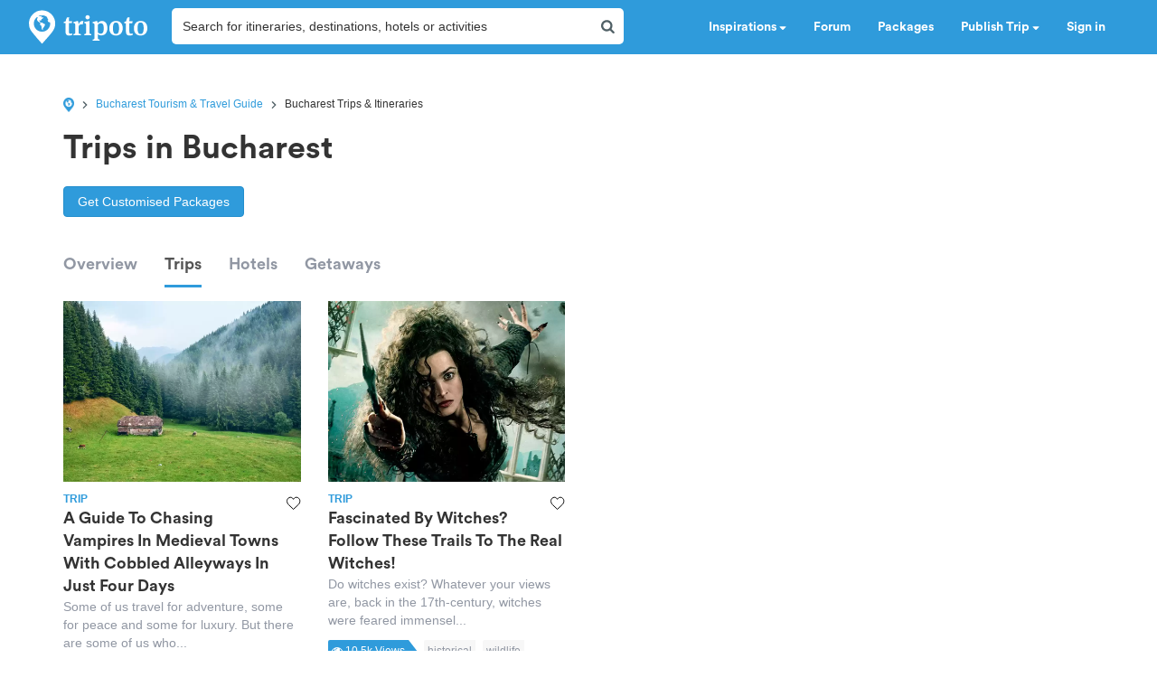

--- FILE ---
content_type: text/html; charset=utf-8
request_url: https://www.google.com/recaptcha/api2/aframe
body_size: 184
content:
<!DOCTYPE HTML><html><head><meta http-equiv="content-type" content="text/html; charset=UTF-8"></head><body><script nonce="H1HDYRBPdCY42OOEurBQ2Q">/** Anti-fraud and anti-abuse applications only. See google.com/recaptcha */ try{var clients={'sodar':'https://pagead2.googlesyndication.com/pagead/sodar?'};window.addEventListener("message",function(a){try{if(a.source===window.parent){var b=JSON.parse(a.data);var c=clients[b['id']];if(c){var d=document.createElement('img');d.src=c+b['params']+'&rc='+(localStorage.getItem("rc::a")?sessionStorage.getItem("rc::b"):"");window.document.body.appendChild(d);sessionStorage.setItem("rc::e",parseInt(sessionStorage.getItem("rc::e")||0)+1);localStorage.setItem("rc::h",'1769284139955');}}}catch(b){}});window.parent.postMessage("_grecaptcha_ready", "*");}catch(b){}</script></body></html>

--- FILE ---
content_type: application/javascript; charset=utf-8
request_url: https://fundingchoicesmessages.google.com/f/AGSKWxW2-Q3v-DbKciB8D4zpi_zDLuEJ0cCpJOxPpeU3f3m3zxFqpNRZVx3AJVOtRgDEbmPA1u_02kri-wvg5yx2i7fk8mrMce1a14GtmUI8uYnFluRzC9xGsZGzbS5CoW4r6LFaeS4-pIFzDyLGdGPCWagoF_xetmA_g0e466qWOL-nje-Ve0ORzicp9PQ6/_/shared/ads./300x250px_.question_page_content:-abp-has(div:-abp-contains(ad)).shortcuts.search..ga/ads.
body_size: -1289
content:
window['697f9e79-5154-4642-959d-c805d90c8d0d'] = true;